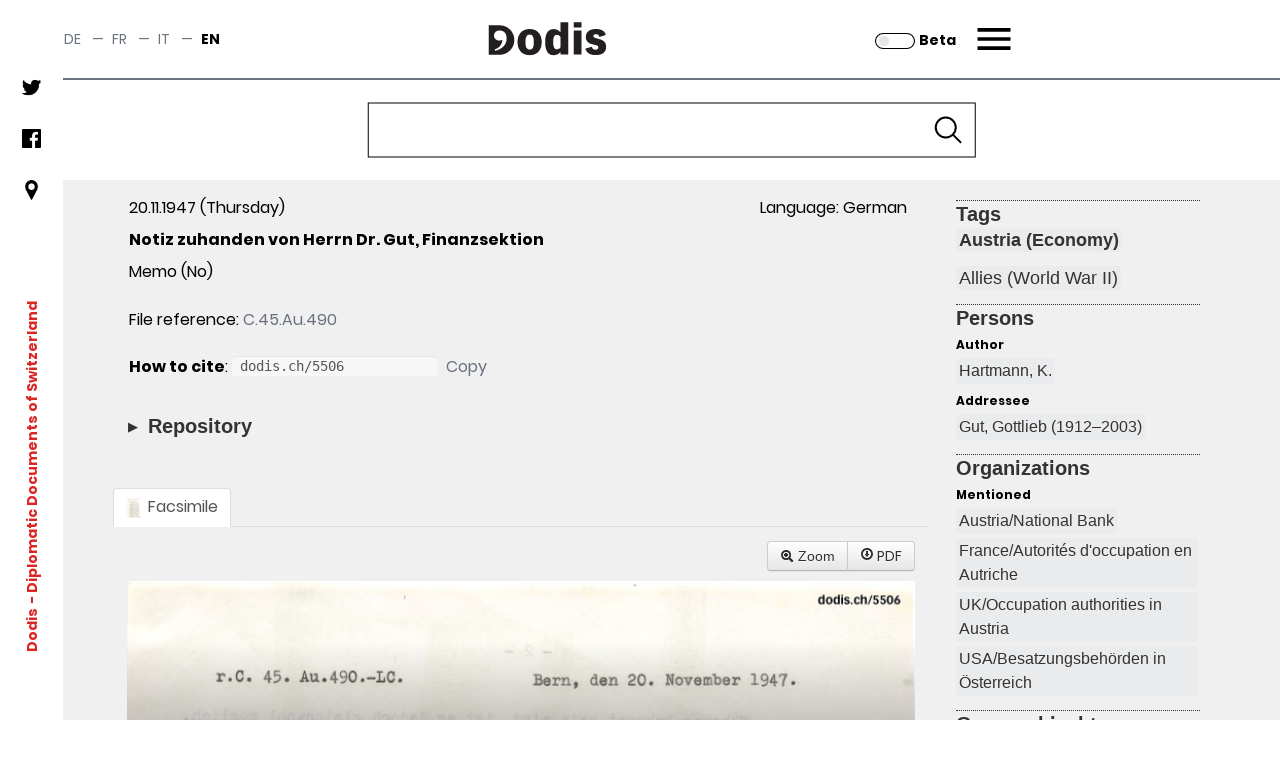

--- FILE ---
content_type: text/css
request_url: https://assets.dodis.ch/sites/default/files/fontyourface/local_fonts/poppins_light_300/font.css
body_size: -3
content:
@font-face {
font-family: 'Poppins, sans-serif';
font-weight: 300;
font-style: normal;
src: url('font.woff') format('woff');
font-display: auto;
}


--- FILE ---
content_type: text/css;charset=UTF-8
request_url: https://dodis.ch/css/html_viewer.jsp
body_size: 266
content:
/*  IMPORTS */
@import url("https://assets.dodis.ch/resources/fonts/font.css");
@import url("https://assets.dodis.ch/resources/css/dodis.css");
@import url("https://assets.dodis.ch/resources/css/style.css");
@import url("https://assets.dodis.ch/resources/css/overrides.css");


--- FILE ---
content_type: text/css
request_url: https://assets.dodis.ch/resources/css/dodis.css
body_size: 1593
content:
/* Generated stylesheet. Do not edit. */
/* Global styles */

.simple_allcaps { text-transform: uppercase; }
.simple_blackletter { font-family: fantasy; }
.simple_bold { font-weight: bold; }
.simple_bottombraced { padding-bottom: 2pt; border-bottom: dashed gray 2pt; }
.simple_block { display:block; }
.simple_boxed { padding: 2pt; border: solid black 1pt; }
.simple_centre { text-align: center; }
.simple_cursive { font-family: cursive; }
.simple_doublestrikethrough { text-decoration: line-through; color: red; }
.simple_doubleunderline { text-decoration: underline; color: red; }
.simple_dropcap { font-size : 6em; font-family: cursive; font-weight : bold; vertical-align: top; height: 1em; line-height: 1em; float : left; width : 1em; color : #c00; margin: 0em; padding: 0px; }
.simple_float { float:right; display: block; font-size: smaller; clear: right; padding: 4pt; width: 15%; }
.simple_hyphen {  }
.simple_inline { display:inline; }
.simple_italic { font-style: italic; }
.simple_justify { text-align: justify; }
.simple_larger { font-size: larger; }
.simple_left { text-align: left; }
.simple_leftbraced { padding-left: 2pt; border-left: dotted gray 2pt; }
.simple_letterspace { letter-spacing: 0.5em; }
.simple_literal { font-family:monospace; white-space:pre; }
.simple_normalstyle { font-style:roman; }
.simple_normalweight { font-weight:normal; }
.simple_right { text-align: right; }
.simple_rightbraced { padding-right: 2pt; border-right: dotted gray 2pt; }
.simple_rotateleft { -webkit-transform: rotate(90deg); transform: rotate(90deg); }
.simple_rotateright { -webkit-transform: rotate(-90deg); transform: rotate(-90deg); }
.simple_rules { border: 1px solid black; padding: 2px;border-collapse:collapse;border-spacing:0; }
.simple_smallcaps { font-variant: small-caps; }
.simple_smaller { font-size: smaller; }
.simple_strikethrough { text-decoration: line-through; }
.simple_subscript { vertical-align: bottom; font-size: smaller; }
.simple_superscript { vertical-align: super; font-size: smaller; }
.simple_topbraced { padding-top: 2pt; border-top: dotted gray 2pt; }
.simple_typewriter { font-family:monospace; }
.simple_underline { text-decoration: underline; }
.simple_wavyunderline { text-decoration: underline; text-decoration-style: wavy; }

/* Model rendition styles */

.tei-item2 { list-style-type: none; }
.tei-supplied2:before { content:"<"; }
.tei-supplied2:after { content:">"; }
.tei-supplied3:before { content:"["; }
.tei-supplied3:after { content:"]"; }
.tei-supplied4:before { content:"("; }
.tei-supplied4:after { content:")"; }
.tei-supplied5:before { content:"{"; }
.tei-supplied5:after { content:"}"; }
.tei-signed1 { text-align: right; }
.tei-signed2 { font-style: italic; }
.tei-pb { display: block; margin-left: 4pt; color: grey; float: right; }
.tei-pb:before { content: '[Page '; }
.tei-pb:after { content: ']'; }
.tei-hi1 { vertical-align: super; line-height: 0; margin-left: 1px; font-size: .7em; }
.tei-hi2 { vertical-align: super; line-height: 0; margin-left: 1px; }
.tei-code { font-family:monospace }
.tei-note2 { display: inline !important; }
.tei-note3 { /*vertical-align: super;*/ margin-left: -20px; }
.tei-note4 { font-style: normal; }
.tei-dateline { text-align: right; }
.tei-del { text-decoration: line-through; }
.tei-trailer { color: green; }
.tei-orig { font-style: normal; }
.tei-opener { margin-top: 2em; margin-bottom: 10px; }
.tei-speaker { font-style:italic; }
.tei-figDesc:before { content: '[..'; }
.tei-figDesc:after { content: '..]'; }
.tei-figDesc { color: grey;font-style:italic; }
.tei-graphic { max-width: 100% }
.tei-foreign { font-style:italic; }
.tei-email { font-family:monospace }
.tei-floatingText:before { content: "@@@ "; }
.tei-floatingText { margin: 6pt; border: solid red 1pt; color: red; }
.tei-table { margin-top: 10px; width: 80%; margin-left: 20px; }
.tei-address { margin-top: 2em; margin-left: 2em; margin-right: 2em; margin-bottom: 2em; }
.tei-author1:before { content: 'By '; }
.tei-castList { list-style: ordered; }
.tei-l { margin-left: 1em; }
.tei-closer { margin-top: 1em; margin-left: 1em; margin-left: 1em; }
.tei-list2 { padding-left: 0px; /*text-indent: 20px;*/ line-height: 1.5em; /*margin-top: 8px; margin-bottom: 8px;*/ }
.tei-p {  }
.tei-p { text-align: justify; text-indent: 20px; margin-bottom: 0px; margin-top:0px; }
.tei-q1 { margin-left: 10px; margin-right: 10px; }
.tei-q2:before { content: '‘'; }
.tei-q2:after { content: '’'; }
.tei-q3 { margin-left: 10px; margin-right: 10px; }
.tei-docTitle { font-size: larger; }
.tei-stage { font-style: italic; }
.tei-titlePage { text-align: center; }
.tei-edition:before { content: 'Edition: '; }
.tei-cell { text-align: left; vertical-align: top; width: min-content; }
/*.tei-cell1 { text-align: left; vertical-align: top; width: min-content; font-size: 0.8em; }
.tei-cell2 { text-align: left; vertical-align: top; width: min-content; font-size: 1.2em; }*/
.tei-ref1 { display: block; margin-bottom: 30px; text-align: center; font-size: 1em; }
.tei-ref2 { display: block; margin-bottom: 30px; text-align: center; font-size: 1em; }
.tei-ref3 { display: block; margin-bottom: 30px; text-align: left; font-size: 0.7em; margin-left: 20px; }
.tei-ref4 { font-style: normal; }
.tei-ref5 {  }
.tei-ref6 {  }
.tei-ref7 { font-style: normal; text-decoration: none !important; color: #333333 !important; background: #eeeff0;}
.tei-add1 { font-style: italic; }
.tei-head2 { font-style: italic; }
.tei-head3 { font-style: italic; }
.tei-head4 { font-style: italic; }
.tei-head5 { font-weight: bold; }
.tei-head6 { text-align: center; }
.tei-argument { margin-bottom: 0.5em; }
.tei-title1 { text-align: center; text-transform: uppercase; font-style: italic; }
.tei-title2 { text-align: center; text-transform: none; font-style: italic; display: inline-block; }
.tei-title3 { font-style: italic; /*margin-bottom: -10px;*/ margin-left: 20px; display: block; margin-top: 15px; }
.tei-title4 { font-variant: small-caps; font-style: normal; top: 15px; text-align: center; }
.tei-title5 { font-style: italic; text-align: center; }
.tei-title6 { font-style: italic; text-align: center; }
.tei-title7 { font-style: italic; margin-left: 20px; margin-top: 10px; }
.tei-corr2:before { content: '['; }
.tei-corr2:after { content: ']'; }
.tei-sic2:before { content: '{'; }
.tei-sic2:after { content: '}'; }
.tei-addrLine { white-space: nowrap; }
.tei-gap1 { color: grey; }
.tei-gap2:before { content: '[..'; }
.tei-gap2:after { content: '..]'; }
.tei-gap2 { color: grey; }
.tei-gap3:before { content: '[...]'; }
.tei-quote1:before { content: '‘'; }
.tei-quote1:after { content: '’'; }
.tei-quote2 { margin-left: 10px; margin-right: 10px; }
.tei-idno { font-style: normal; }
.tei-span { font-style: italic; }
.tei-emph { font-style: italic; }
.tei-placeName { background: #eeeff0; text-decoration: none !important; color: #333333 !important }
.tei-persName { background: #eeeff0; text-decoration: none !important; color: #333333 !important }
.tei-orgName { background: #eeeff0; text-decoration: none !important; color: #333333 !important }
